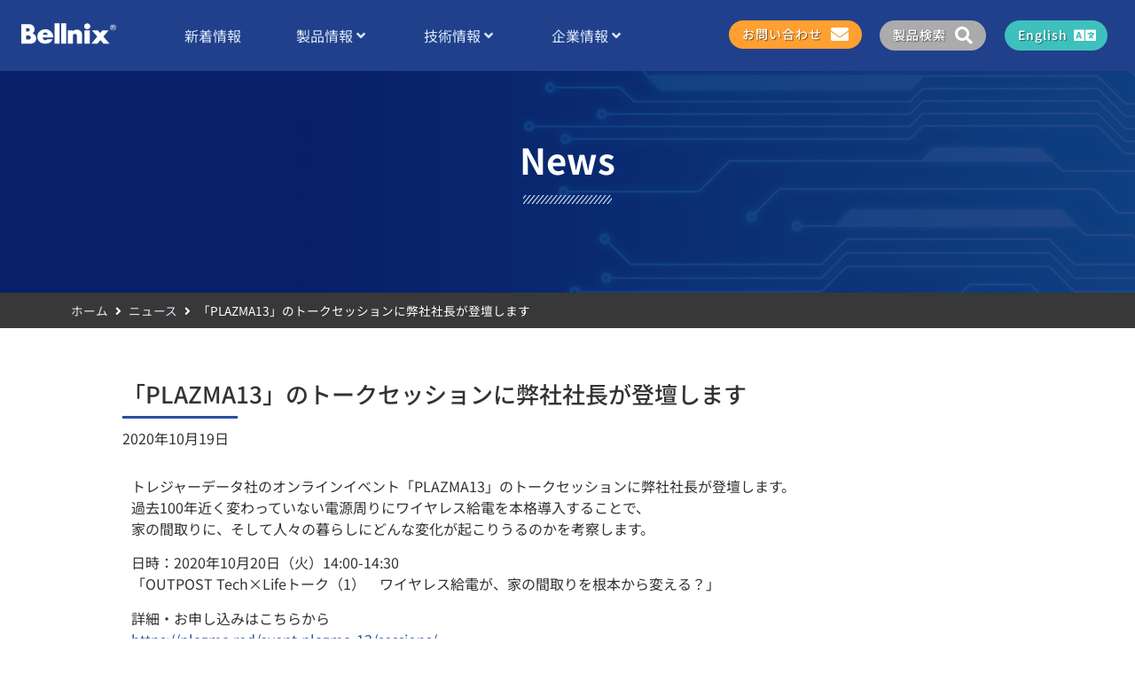

--- FILE ---
content_type: text/css
request_url: https://www.bellnix.co.jp/file/elementor/css/post-7.css?ver=1713343381
body_size: 1766
content:
.elementor-kit-7{--e-global-color-primary:#294DA5;--e-global-color-secondary:#222222;--e-global-color-text:#222222;--e-global-color-accent:#294DA5;--e-global-color-23e34c2:#DBE8F6;--e-global-color-472dfb0:#294DA5;--e-global-color-ebf9487:#222222;--e-global-color-b89f643:#FFC25C;--e-global-color-89d9efa:#FFEED3;--e-global-color-edef77b:#ABABAB;--e-global-color-823b6fc:#EEEEEE;--e-global-color-980f5ac:#3EC0BD;--e-global-color-c51f35f:#D0F2F1;--e-global-color-baed433:#CCCCCC;--e-global-color-c122df4:#DBE8F6B5;--e-global-color-9a5963b:#F3F7FC;--e-global-color-1f75c07:#FFFFFF;--e-global-color-db283e0:#F9F9F9;--e-global-color-d6ecfee:#FFFFFF00;--e-global-typography-primary-font-family:"Roboto";--e-global-typography-primary-font-weight:600;--e-global-typography-secondary-font-family:"Roboto Slab";--e-global-typography-secondary-font-weight:400;--e-global-typography-text-font-family:"Roboto";--e-global-typography-text-font-weight:400;--e-global-typography-accent-font-family:"Roboto";--e-global-typography-accent-font-weight:500;}.elementor-kit-7 a{color:var( --e-global-color-472dfb0 );}.elementor-section.elementor-section-boxed > .elementor-container{max-width:1140px;}.e-con{--container-max-width:1140px;}.elementor-widget:not(:last-child){margin-bottom:20px;}.elementor-element{--widgets-spacing:20px;}{}h1.entry-title{display:var(--page-title-display);}.elementor-kit-7 e-page-transition{background-color:#FFBC7D;}.site-header{padding-right:0px;padding-left:0px;}@media(max-width:1024px){.elementor-section.elementor-section-boxed > .elementor-container{max-width:1024px;}.e-con{--container-max-width:1024px;}}@media(max-width:767px){.elementor-section.elementor-section-boxed > .elementor-container{max-width:767px;}.e-con{--container-max-width:767px;}}

--- FILE ---
content_type: text/css
request_url: https://www.bellnix.co.jp/file/elementor/css/post-881.css?ver=1750835140
body_size: 16369
content:
.elementor-881 .elementor-element.elementor-element-345688c6 > .elementor-container{max-width:1600px;min-height:60px;}.elementor-881 .elementor-element.elementor-element-345688c6 > .elementor-container > .elementor-column > .elementor-widget-wrap{align-content:center;align-items:center;}.elementor-881 .elementor-element.elementor-element-345688c6 .elementor-repeater-item-b9c16e1.jet-parallax-section__layout .jet-parallax-section__image{background-size:auto;}.elementor-bc-flex-widget .elementor-881 .elementor-element.elementor-element-41e37da6.elementor-column .elementor-widget-wrap{align-items:center;}.elementor-881 .elementor-element.elementor-element-41e37da6.elementor-column.elementor-element[data-element_type="column"] > .elementor-widget-wrap.elementor-element-populated{align-content:center;align-items:center;}.elementor-881 .elementor-element.elementor-element-41e37da6.elementor-column > .elementor-widget-wrap{justify-content:flex-start;}.elementor-881 .elementor-element.elementor-element-41e37da6 > .elementor-element-populated{padding:0px 0px 0px 10px;}.elementor-881 .elementor-element.elementor-element-3dbdee95 .jet-inline-svg{max-width:150px;}.elementor-881 .elementor-element.elementor-element-3dbdee95 .jet-inline-svg__wrapper{text-align:left;}.elementor-bc-flex-widget .elementor-881 .elementor-element.elementor-element-237103ff.elementor-column .elementor-widget-wrap{align-items:center;}.elementor-881 .elementor-element.elementor-element-237103ff.elementor-column.elementor-element[data-element_type="column"] > .elementor-widget-wrap.elementor-element-populated{align-content:center;align-items:center;}.elementor-881 .elementor-element.elementor-element-237103ff.elementor-column > .elementor-widget-wrap{justify-content:flex-end;}.elementor-881 .elementor-element.elementor-element-237103ff > .elementor-element-populated{padding:0px 0px 0px 0px;}.elementor-881 .elementor-element.elementor-element-3fa24ff9{--jmm-top-items-hor-align:space-between;--jmm-sub-menu-bg-color:#294DA5;--jmm-top-item-icon-color:#DBE8F6;--jmm-top-item-title-color:#DBE8F6;--jmm-top-item-dropdown-icon-color:#DBE8F6;--jmm-top-hover-item-icon-color:var( --e-global-color-c122df4 );--jmm-top-hover-item-title-color:#DBE8F6B5;--jmm-top-hover-item-dropdown-color:#DBE8F6B5;--jmm-top-active-item-icon-color:var( --e-global-color-c122df4 );--jmm-top-active-item-title-color:var( --e-global-color-c122df4 );--jmm-top-active-item-dropdown-color:var( --e-global-color-c122df4 );}.elementor-881 .elementor-element.elementor-element-3fa24ff9 > .elementor-widget-container{margin:0px 0px 0px 0px;padding:0% 10% 0% 10%;}.elementor-881 .elementor-element.elementor-element-52254e54 .jet-hamburger-panel{justify-content:center;}.elementor-881 .elementor-element.elementor-element-52254e54 .jet-hamburger-panel__instance{width:100%;}.elementor-881 .elementor-element.elementor-element-52254e54 .jet-hamburger-panel__toggle{background-color:#FFFFFF00;box-shadow:0px 0px 0px 0px rgba(0,0,0,0.5);}.elementor-881 .elementor-element.elementor-element-52254e54 .jet-hamburger-panel__icon{color:#FFFFFF;}.elementor-881 .elementor-element.elementor-element-52254e54 .jet-hamburger-panel__toggle-label{color:#FFFFFF;}.elementor-bc-flex-widget .elementor-881 .elementor-element.elementor-element-3a36344d.elementor-column .elementor-widget-wrap{align-items:center;}.elementor-881 .elementor-element.elementor-element-3a36344d.elementor-column.elementor-element[data-element_type="column"] > .elementor-widget-wrap.elementor-element-populated{align-content:center;align-items:center;}.elementor-881 .elementor-element.elementor-element-3a36344d.elementor-column > .elementor-widget-wrap{justify-content:flex-end;}.elementor-881 .elementor-element.elementor-element-3a36344d > .elementor-element-populated{padding:0px 0px 0px 0px;}.elementor-881 .elementor-element.elementor-element-50c0ae29 .elementor-repeater-item-74e0606.jet-parallax-section__layout .jet-parallax-section__image{background-size:auto;}.elementor-881 .elementor-element.elementor-element-6f878e37.elementor-column > .elementor-widget-wrap{justify-content:flex-end;}.elementor-881 .elementor-element.elementor-element-b404c2d.elementor-view-stacked .elementor-icon{background-color:#FFFFFF;}.elementor-881 .elementor-element.elementor-element-b404c2d.elementor-view-framed .elementor-icon, .elementor-881 .elementor-element.elementor-element-b404c2d.elementor-view-default .elementor-icon{fill:#FFFFFF;color:#FFFFFF;border-color:#FFFFFF;}.elementor-881 .elementor-element.elementor-element-b404c2d{--icon-box-icon-margin:10px;width:auto;max-width:auto;}.elementor-881 .elementor-element.elementor-element-b404c2d .elementor-icon{font-size:20px;}.elementor-881 .elementor-element.elementor-element-b404c2d .elementor-icon-box-wrapper{text-align:center;}.elementor-881 .elementor-element.elementor-element-b404c2d .elementor-icon-box-title{color:#FFFFFF;-webkit-text-stroke-color:#000;stroke:#000;text-shadow:1px 1px 1px rgba(0, 0, 0, 0.5);}.elementor-881 .elementor-element.elementor-element-b404c2d .elementor-icon-box-title, .elementor-881 .elementor-element.elementor-element-b404c2d .elementor-icon-box-title a{font-size:14px;line-height:1em;letter-spacing:1px;}.elementor-881 .elementor-element.elementor-element-b404c2d .elementor-icon-box-description{text-shadow:1px 1px 0px rgba(0, 0, 0, 0.74);}.elementor-881 .elementor-element.elementor-element-b404c2d > .elementor-widget-container{padding:0px 15px 0px 15px;background-color:#FFA030;border-radius:30px 30px 30px 30px;}.elementor-881 .elementor-element.elementor-element-5f70d0f7.elementor-column > .elementor-widget-wrap{justify-content:center;}.elementor-881 .elementor-element.elementor-element-e2b3f27.elementor-view-stacked .elementor-icon{background-color:#FFFFFF;}.elementor-881 .elementor-element.elementor-element-e2b3f27.elementor-view-framed .elementor-icon, .elementor-881 .elementor-element.elementor-element-e2b3f27.elementor-view-default .elementor-icon{fill:#FFFFFF;color:#FFFFFF;border-color:#FFFFFF;}.elementor-881 .elementor-element.elementor-element-e2b3f27{--icon-box-icon-margin:10px;width:auto;max-width:auto;}.elementor-881 .elementor-element.elementor-element-e2b3f27 .elementor-icon{font-size:20px;}.elementor-881 .elementor-element.elementor-element-e2b3f27 .elementor-icon-box-title{color:#FFFFFF;text-shadow:1px 1px 1px rgba(0, 0, 0, 0.5);}.elementor-881 .elementor-element.elementor-element-e2b3f27 .elementor-icon-box-title, .elementor-881 .elementor-element.elementor-element-e2b3f27 .elementor-icon-box-title a{font-size:14px;letter-spacing:1px;}.elementor-881 .elementor-element.elementor-element-e2b3f27 .elementor-icon-box-description{text-shadow:1px 1px 0px rgba(0, 0, 0, 0.74);}.elementor-881 .elementor-element.elementor-element-e2b3f27 > .elementor-widget-container{padding:0px 15px 0px 15px;background-color:#ABABAB;border-radius:30px 30px 30px 30px;}.elementor-881 .elementor-element.elementor-element-54842dc8.elementor-column > .elementor-widget-wrap{justify-content:flex-start;}.elementor-881 .elementor-element.elementor-element-732e8d8.elementor-view-stacked .elementor-icon{background-color:#FFFFFF;}.elementor-881 .elementor-element.elementor-element-732e8d8.elementor-view-framed .elementor-icon, .elementor-881 .elementor-element.elementor-element-732e8d8.elementor-view-default .elementor-icon{fill:#FFFFFF;color:#FFFFFF;border-color:#FFFFFF;}.elementor-881 .elementor-element.elementor-element-732e8d8{--icon-box-icon-margin:10px;width:auto;max-width:auto;}.elementor-881 .elementor-element.elementor-element-732e8d8 .elementor-icon{font-size:20px;}.elementor-881 .elementor-element.elementor-element-732e8d8 .elementor-icon-box-title{color:#FFFFFF;text-shadow:1px 1px 1px rgba(0, 0, 0, 0.5);}.elementor-881 .elementor-element.elementor-element-732e8d8 .elementor-icon-box-title, .elementor-881 .elementor-element.elementor-element-732e8d8 .elementor-icon-box-title a{font-size:14px;letter-spacing:1px;}.elementor-881 .elementor-element.elementor-element-732e8d8 .elementor-icon-box-description{text-shadow:1px 1px 0px rgba(0, 0, 0, 0.74);}.elementor-881 .elementor-element.elementor-element-732e8d8 > .elementor-widget-container{padding:0px 15px 0px 15px;background-color:#3EC0BD;border-radius:30px 30px 30px 30px;}.elementor-881 .elementor-element.elementor-element-345688c6:not(.elementor-motion-effects-element-type-background), .elementor-881 .elementor-element.elementor-element-345688c6 > .elementor-motion-effects-container > .elementor-motion-effects-layer{background-color:#0F3083EB;}.elementor-881 .elementor-element.elementor-element-345688c6 > .elementor-background-overlay{opacity:0.5;transition:background 0.3s, border-radius 0.3s, opacity 0.3s;}.elementor-881 .elementor-element.elementor-element-345688c6, .elementor-881 .elementor-element.elementor-element-345688c6 > .elementor-background-overlay{border-radius:0px 0px 0px 0px;}.elementor-881 .elementor-element.elementor-element-345688c6{transition:background 0.3s, border 0.3s, border-radius 0.3s, box-shadow 0.3s;margin-top:0px;margin-bottom:0px;padding:10px 10px 10px 10px;}@media(max-width:1024px){.elementor-881 .elementor-element.elementor-element-41e37da6.elementor-column > .elementor-widget-wrap{justify-content:space-between;}.elementor-881 .elementor-element.elementor-element-41e37da6 > .elementor-element-populated{padding:0px 2px 0px 0px;}.elementor-881 .elementor-element.elementor-element-237103ff.elementor-column > .elementor-widget-wrap{justify-content:flex-end;}.elementor-881 .elementor-element.elementor-element-237103ff > .elementor-element-populated{padding:0px 2px 0px 0px;}.elementor-881 .elementor-element.elementor-element-52254e54 .jet-hamburger-panel{justify-content:center;}.elementor-881 .elementor-element.elementor-element-52254e54 > .elementor-widget-container{padding:0px 10px 0px 0px;}.elementor-881 .elementor-element.elementor-element-52254e54{width:auto;max-width:auto;}.elementor-881 .elementor-element.elementor-element-345688c6{margin-top:0px;margin-bottom:0px;padding:0% 4% 0% 4%;}}@media(min-width:768px){.elementor-881 .elementor-element.elementor-element-41e37da6{width:10%;}.elementor-881 .elementor-element.elementor-element-237103ff{width:51.965%;}.elementor-881 .elementor-element.elementor-element-3a36344d{width:38%;}.elementor-881 .elementor-element.elementor-element-6f878e37{width:40%;}.elementor-881 .elementor-element.elementor-element-5f70d0f7{width:29.33%;}.elementor-881 .elementor-element.elementor-element-54842dc8{width:30%;}}@media(max-width:1024px) and (min-width:768px){.elementor-881 .elementor-element.elementor-element-41e37da6{width:53%;}.elementor-881 .elementor-element.elementor-element-237103ff{width:20%;}.elementor-881 .elementor-element.elementor-element-3a36344d{width:27%;}}@media(max-width:767px){.elementor-881 .elementor-element.elementor-element-345688c6 > .elementor-container{min-height:8vh;}.elementor-881 .elementor-element.elementor-element-41e37da6{width:80%;}.elementor-881 .elementor-element.elementor-element-41e37da6 > .elementor-element-populated{padding:0% 0% 0% 2%;}.elementor-881 .elementor-element.elementor-element-237103ff{width:20%;}.elementor-881 .elementor-element.elementor-element-237103ff > .elementor-element-populated{padding:0% 0% 0% 2%;}.elementor-881 .elementor-element.elementor-element-345688c6{margin-top:0px;margin-bottom:0px;}}/* Start custom CSS for jet-mega-menu, class: .elementor-element-3fa24ff9 */.jet-mobile-menu__container .jet-mobile-menu__container-inner {
    margin: 10px;
}
.elementor-widget:not(:last-child) {
    margin-bottom: 0px;
}
.header_gnavi_news a .jet-mega-menu-item__label {
    color: #dbe8f6;
}
.header_gnavi_news a .jet-mega-menu-item__label:hover {
    color: #DBE8F6B5
}/* End custom CSS */
/* Start custom CSS for icon-box, class: .elementor-element-b404c2d */.header_iconbox_custom h3{
    margin-bottom: 10px;
}/* End custom CSS */
/* Start custom CSS for icon-box, class: .elementor-element-732e8d8 */.header_iconbox_custom h3{
    margin-bottom: 10px;
}/* End custom CSS */
/* Start custom CSS for icon-box, class: .elementor-element-b404c2d */.header_iconbox_custom h3{
    margin-bottom: 10px;
}/* End custom CSS */
/* Start custom CSS for icon-box, class: .elementor-element-732e8d8 */.header_iconbox_custom h3{
    margin-bottom: 10px;
}/* End custom CSS */
/* Start custom CSS for section, class: .elementor-element-50c0ae29 */.elementor-881 .elementor-element.elementor-element-50c0ae29 {
    width: 480px !important;
}/* End custom CSS */
/* Start custom CSS for column, class: .elementor-element-3a36344d */.header_inner3{
    width: 500px !important;
}/* End custom CSS */
/* Start custom CSS for jet-mega-menu, class: .elementor-element-3fa24ff9 */.jet-mobile-menu__container .jet-mobile-menu__container-inner {
    margin: 10px;
}
.elementor-widget:not(:last-child) {
    margin-bottom: 0px;
}
.header_gnavi_news a .jet-mega-menu-item__label {
    color: #dbe8f6;
}
.header_gnavi_news a .jet-mega-menu-item__label:hover {
    color: #DBE8F6B5
}/* End custom CSS */
/* Start custom CSS for icon-box, class: .elementor-element-b404c2d */.header_iconbox_custom h3{
    margin-bottom: 10px;
}/* End custom CSS */
/* Start custom CSS for icon-box, class: .elementor-element-732e8d8 */.header_iconbox_custom h3{
    margin-bottom: 10px;
}/* End custom CSS */
/* Start custom CSS for icon-box, class: .elementor-element-b404c2d */.header_iconbox_custom h3{
    margin-bottom: 10px;
}/* End custom CSS */
/* Start custom CSS for icon-box, class: .elementor-element-732e8d8 */.header_iconbox_custom h3{
    margin-bottom: 10px;
}/* End custom CSS */
/* Start custom CSS for section, class: .elementor-element-50c0ae29 */.elementor-881 .elementor-element.elementor-element-50c0ae29 {
    width: 480px !important;
}/* End custom CSS */
/* Start custom CSS for column, class: .elementor-element-3a36344d */.header_inner3{
    width: 500px !important;
}/* End custom CSS */
/* Start custom CSS for jet-mega-menu, class: .elementor-element-3fa24ff9 */.jet-mobile-menu__container .jet-mobile-menu__container-inner {
    margin: 10px;
}
.elementor-widget:not(:last-child) {
    margin-bottom: 0px;
}
.header_gnavi_news a .jet-mega-menu-item__label {
    color: #dbe8f6;
}
.header_gnavi_news a .jet-mega-menu-item__label:hover {
    color: #DBE8F6B5
}/* End custom CSS */
/* Start custom CSS for icon-box, class: .elementor-element-b404c2d */.header_iconbox_custom h3{
    margin-bottom: 10px;
}/* End custom CSS */
/* Start custom CSS for icon-box, class: .elementor-element-732e8d8 */.header_iconbox_custom h3{
    margin-bottom: 10px;
}/* End custom CSS */
/* Start custom CSS for icon-box, class: .elementor-element-b404c2d */.header_iconbox_custom h3{
    margin-bottom: 10px;
}/* End custom CSS */
/* Start custom CSS for icon-box, class: .elementor-element-732e8d8 */.header_iconbox_custom h3{
    margin-bottom: 10px;
}/* End custom CSS */
/* Start custom CSS for section, class: .elementor-element-50c0ae29 */.elementor-881 .elementor-element.elementor-element-50c0ae29 {
    width: 480px !important;
}/* End custom CSS */
/* Start custom CSS for column, class: .elementor-element-3a36344d */.header_inner3{
    width: 500px !important;
}/* End custom CSS */
/* Start custom CSS for section, class: .elementor-element-345688c6 */@media screen and (min-width: 768px){
    .header_box {
    /* margin-right: 15px; */
    /* margin-left:  15px; */
    /* width: calc(100% - 30px) !important; */
}}
@media screen and (max-width: 768px){
    .header_box {
   /* border-radius: 0px 0px 0px 0px !important; */
}}

@media (max-width: 1025px) {
    
    .header_inner3{
        display:none;
    }
    .header_box{
        /* width: 110%;*/
    }
}

@media (max-width: 1300px) {
    
    .header_box .elementor-container {
    display: flex;
        flex-wrap: nowrap; /* 折り返し禁止 */
        align-items: stretch;
}

.elementor-top-column  {
         /* width: 100% !important;*/
    }
    .head_item-_custom_1 {
         /* width: 40% !important;*/
    }

    .head_item-_custom_2 {
       /* width: 50% !important;*/
        /*align-self: flex-start; /* 上側に配置 */
    }

    .head_item-_custom_3 {
        width: 50% !important;
       /* align-self: flex-end; /* 下側に配置 */
    }
}/* End custom CSS */

--- FILE ---
content_type: text/css
request_url: https://www.bellnix.co.jp/file/elementor/css/post-75.css?ver=1750835225
body_size: 17161
content:
.elementor-75 .elementor-element.elementor-element-4a92e0ff .elementor-repeater-item-685f50c.jet-parallax-section__layout .jet-parallax-section__image{background-size:auto;}.elementor-75 .elementor-element.elementor-element-1da0da85 > .elementor-element-populated{margin:0% 10% 0% 0%;--e-column-margin-right:10%;--e-column-margin-left:0%;}.elementor-75 .elementor-element.elementor-element-2241efcf{text-align:left;}.elementor-75 .elementor-element.elementor-element-2241efcf img{width:70%;}.elementor-75 .elementor-element.elementor-element-2241efcf > .elementor-widget-container{margin:0px 0px 20px 0px;}.elementor-75 .elementor-element.elementor-element-483c9bf .elementor-heading-title{color:#FFFFFF;font-size:14px;}.elementor-75 .elementor-element.elementor-element-483c9bf > .elementor-widget-container{padding:10px 10px 10px 10px;border-style:none;}.elementor-75 .elementor-element.elementor-element-4c8b1726{color:#FFFFFF;font-size:14px;font-weight:normal;line-height:1.8em;}.elementor-75 .elementor-element.elementor-element-4c8b1726 > .elementor-widget-container{margin:0px 0px 17px 0px;padding:0px 0px 0px 10px;border-style:solid;border-width:0px 0px 1px 0px;border-color:#FFFFFF36;}.elementor-75 .elementor-element.elementor-element-9f0c944 .elementor-heading-title{color:#FFFFFF;font-size:14px;}.elementor-75 .elementor-element.elementor-element-9f0c944 > .elementor-widget-container{padding:10px 10px 10px 10px;border-style:none;}.elementor-75 .elementor-element.elementor-element-65130c6{color:#FFFFFF;font-size:14px;font-weight:normal;line-height:1.8em;}.elementor-75 .elementor-element.elementor-element-65130c6 > .elementor-widget-container{margin:0px 0px 17px 0px;padding:0px 0px 0px 10px;border-style:solid;border-width:0px 0px 1px 0px;border-color:#FFFFFF36;}.elementor-75 .elementor-element.elementor-element-7eb718a .elementor-heading-title{color:#FFFFFF;font-size:14px;}.elementor-75 .elementor-element.elementor-element-7eb718a > .elementor-widget-container{padding:10px 10px 10px 10px;border-style:none;}.elementor-75 .elementor-element.elementor-element-6822d02{color:#FFFFFF;font-size:14px;font-weight:normal;line-height:1.8em;}.elementor-75 .elementor-element.elementor-element-6822d02 > .elementor-widget-container{margin:0px 0px 17px 0px;padding:0px 0px 0px 10px;border-style:solid;border-width:0px 0px 1px 0px;border-color:#FFFFFF36;}.elementor-75 .elementor-element.elementor-element-106bdf31{--grid-template-columns:repeat(0, auto);--icon-size:15px;--grid-column-gap:5px;--grid-row-gap:0px;}.elementor-75 .elementor-element.elementor-element-106bdf31 .elementor-widget-container{text-align:left;}.elementor-75 .elementor-element.elementor-element-106bdf31 .elementor-social-icon{background-color:#FFFFFF;}.elementor-75 .elementor-element.elementor-element-106bdf31 .elementor-social-icon i{color:var( --e-global-color-472dfb0 );}.elementor-75 .elementor-element.elementor-element-106bdf31 .elementor-social-icon svg{fill:var( --e-global-color-472dfb0 );}.elementor-75 .elementor-element.elementor-element-106bdf31 .elementor-social-icon:hover{background-color:var( --e-global-color-472dfb0 );}.elementor-75 .elementor-element.elementor-element-106bdf31 .elementor-social-icon:hover i{color:#FFFFFF;}.elementor-75 .elementor-element.elementor-element-106bdf31 .elementor-social-icon:hover svg{fill:#FFFFFF;}.elementor-75 .elementor-element.elementor-element-106bdf31 > .elementor-widget-container{margin:20px 0px 0px 0px;}.elementor-75 .elementor-element.elementor-element-20da869 .elementor-repeater-item-19be75e.jet-parallax-section__layout .jet-parallax-section__image{background-size:auto;}.elementor-75 .elementor-element.elementor-element-4e53caec .elementor-heading-title{color:var( --e-global-color-23e34c2 );font-size:20px;font-weight:500;}.elementor-75 .elementor-element.elementor-element-4e53caec > .elementor-widget-container{margin:0px 0px 20px 0px;}.elementor-75 .elementor-element.elementor-element-ab12670 .jet-nav--horizontal{justify-content:flex-start;text-align:left;}.elementor-75 .elementor-element.elementor-element-ab12670 .jet-nav--vertical .menu-item-link-top{justify-content:flex-start;text-align:left;}.elementor-75 .elementor-element.elementor-element-ab12670 .jet-nav--vertical-sub-bottom .menu-item-link-sub{justify-content:flex-start;text-align:left;}.elementor-75 .elementor-element.elementor-element-ab12670 .jet-mobile-menu.jet-mobile-menu-trigger-active .menu-item-link{justify-content:flex-start;text-align:left;}.elementor-75 .elementor-element.elementor-element-ab12670 .menu-item-link-top{color:#FFFFFF;border-style:none;}.elementor-75 .elementor-element.elementor-element-ab12670 .menu-item:hover > .menu-item-link-top{color:var( --e-global-color-23e34c2 );}.elementor-75 .elementor-element.elementor-element-ab12670 .menu-item.current-menu-item .menu-item-link-top{color:var( --e-global-color-23e34c2 );}.elementor-75 .elementor-element.elementor-element-c6d573f .elementor-heading-title{color:var( --e-global-color-23e34c2 );font-size:20px;font-weight:500;}.elementor-75 .elementor-element.elementor-element-c6d573f > .elementor-widget-container{margin:0px 0px 20px 0px;}.elementor-75 .elementor-element.elementor-element-1336ba1 .elementor-icon-list-items:not(.elementor-inline-items) .elementor-icon-list-item:not(:last-child){padding-bottom:calc(15px/2);}.elementor-75 .elementor-element.elementor-element-1336ba1 .elementor-icon-list-items:not(.elementor-inline-items) .elementor-icon-list-item:not(:first-child){margin-top:calc(15px/2);}.elementor-75 .elementor-element.elementor-element-1336ba1 .elementor-icon-list-items.elementor-inline-items .elementor-icon-list-item{margin-right:calc(15px/2);margin-left:calc(15px/2);}.elementor-75 .elementor-element.elementor-element-1336ba1 .elementor-icon-list-items.elementor-inline-items{margin-right:calc(-15px/2);margin-left:calc(-15px/2);}body.rtl .elementor-75 .elementor-element.elementor-element-1336ba1 .elementor-icon-list-items.elementor-inline-items .elementor-icon-list-item:after{left:calc(-15px/2);}body:not(.rtl) .elementor-75 .elementor-element.elementor-element-1336ba1 .elementor-icon-list-items.elementor-inline-items .elementor-icon-list-item:after{right:calc(-15px/2);}.elementor-75 .elementor-element.elementor-element-1336ba1 .elementor-icon-list-icon i{color:#FFFFFF;transition:color 0.3s;}.elementor-75 .elementor-element.elementor-element-1336ba1 .elementor-icon-list-icon svg{fill:#FFFFFF;transition:fill 0.3s;}.elementor-75 .elementor-element.elementor-element-1336ba1{--e-icon-list-icon-size:16px;--icon-vertical-offset:0px;}.elementor-75 .elementor-element.elementor-element-1336ba1 .elementor-icon-list-text{color:#FFFFFF;transition:color 0.3s;}.elementor-75 .elementor-element.elementor-element-1336ba1 .elementor-icon-list-item:hover .elementor-icon-list-text{color:var( --e-global-color-23e34c2 );}.elementor-75 .elementor-element.elementor-element-1336ba1 > .elementor-widget-container{padding:5px 17px 10px 17px;}.elementor-75 .elementor-element.elementor-element-440d465 .elementor-icon-list-items:not(.elementor-inline-items) .elementor-icon-list-item:not(:last-child){padding-bottom:calc(15px/2);}.elementor-75 .elementor-element.elementor-element-440d465 .elementor-icon-list-items:not(.elementor-inline-items) .elementor-icon-list-item:not(:first-child){margin-top:calc(15px/2);}.elementor-75 .elementor-element.elementor-element-440d465 .elementor-icon-list-items.elementor-inline-items .elementor-icon-list-item{margin-right:calc(15px/2);margin-left:calc(15px/2);}.elementor-75 .elementor-element.elementor-element-440d465 .elementor-icon-list-items.elementor-inline-items{margin-right:calc(-15px/2);margin-left:calc(-15px/2);}body.rtl .elementor-75 .elementor-element.elementor-element-440d465 .elementor-icon-list-items.elementor-inline-items .elementor-icon-list-item:after{left:calc(-15px/2);}body:not(.rtl) .elementor-75 .elementor-element.elementor-element-440d465 .elementor-icon-list-items.elementor-inline-items .elementor-icon-list-item:after{right:calc(-15px/2);}.elementor-75 .elementor-element.elementor-element-440d465 .elementor-icon-list-icon i{color:#FFFFFF;transition:color 0.3s;}.elementor-75 .elementor-element.elementor-element-440d465 .elementor-icon-list-icon svg{fill:#FFFFFF;transition:fill 0.3s;}.elementor-75 .elementor-element.elementor-element-440d465{--e-icon-list-icon-size:16px;--icon-vertical-offset:0px;}.elementor-75 .elementor-element.elementor-element-440d465 .elementor-icon-list-text{color:#FFFFFF;transition:color 0.3s;}.elementor-75 .elementor-element.elementor-element-440d465 .elementor-icon-list-item:hover .elementor-icon-list-text{color:var( --e-global-color-23e34c2 );}.elementor-75 .elementor-element.elementor-element-440d465 > .elementor-widget-container{padding:5px 17px 10px 24px;}.elementor-75 .elementor-element.elementor-element-638c3c6 .elementor-heading-title{color:var( --e-global-color-23e34c2 );font-size:20px;font-weight:500;}.elementor-75 .elementor-element.elementor-element-638c3c6 > .elementor-widget-container{margin:0px 0px 20px 0px;}.elementor-75 .elementor-element.elementor-element-acc618d .jet-nav--horizontal{justify-content:flex-start;text-align:left;}.elementor-75 .elementor-element.elementor-element-acc618d .jet-nav--vertical .menu-item-link-top{justify-content:flex-start;text-align:left;}.elementor-75 .elementor-element.elementor-element-acc618d .jet-nav--vertical-sub-bottom .menu-item-link-sub{justify-content:flex-start;text-align:left;}.elementor-75 .elementor-element.elementor-element-acc618d .jet-mobile-menu.jet-mobile-menu-trigger-active .menu-item-link{justify-content:flex-start;text-align:left;}.elementor-75 .elementor-element.elementor-element-acc618d .menu-item-link-top{color:#FFFFFF;border-style:none;}.elementor-75 .elementor-element.elementor-element-acc618d .menu-item:hover > .menu-item-link-top{color:var( --e-global-color-23e34c2 );}.elementor-75 .elementor-element.elementor-element-acc618d .menu-item.current-menu-item .menu-item-link-top{color:var( --e-global-color-23e34c2 );}.elementor-75 .elementor-element.elementor-element-4a92e0ff:not(.elementor-motion-effects-element-type-background), .elementor-75 .elementor-element.elementor-element-4a92e0ff > .elementor-motion-effects-container > .elementor-motion-effects-layer{background-color:var( --e-global-color-472dfb0 );}.elementor-75 .elementor-element.elementor-element-4a92e0ff{transition:background 0.3s, border 0.3s, border-radius 0.3s, box-shadow 0.3s;margin-top:0px;margin-bottom:0px;padding:100px 0px 100px 0px;}.elementor-75 .elementor-element.elementor-element-4a92e0ff > .elementor-background-overlay{transition:background 0.3s, border-radius 0.3s, opacity 0.3s;}.elementor-75 .elementor-element.elementor-element-67895323 > .elementor-container{min-height:50px;}.elementor-75 .elementor-element.elementor-element-67895323 > .elementor-container > .elementor-column > .elementor-widget-wrap{align-content:center;align-items:center;}.elementor-75 .elementor-element.elementor-element-67895323 .elementor-repeater-item-8c4af76.jet-parallax-section__layout .jet-parallax-section__image{background-size:auto;}.elementor-75 .elementor-element.elementor-element-2211ea3c{text-align:center;}.elementor-75 .elementor-element.elementor-element-2211ea3c .elementor-heading-title{color:#FFFFFF;font-size:12px;font-weight:300;}.elementor-75 .elementor-element.elementor-element-1612473 .elementor-button{fill:#FFFFFF;color:#FFFFFF;background-color:var( --e-global-color-primary );border-radius:50px 50px 50px 50px;padding:10px 9px 10px 14px;}body:not(.rtl) .elementor-75 .elementor-element.elementor-element-1612473{left:95%;}body.rtl .elementor-75 .elementor-element.elementor-element-1612473{right:95%;}.elementor-75 .elementor-element.elementor-element-1612473{top:90%;z-index:1;}.elementor-75 .elementor-element.elementor-element-67895323:not(.elementor-motion-effects-element-type-background), .elementor-75 .elementor-element.elementor-element-67895323 > .elementor-motion-effects-container > .elementor-motion-effects-layer{background-color:var( --e-global-color-472dfb0 );}.elementor-75 .elementor-element.elementor-element-67895323{transition:background 0.3s, border 0.3s, border-radius 0.3s, box-shadow 0.3s;}.elementor-75 .elementor-element.elementor-element-67895323 > .elementor-background-overlay{transition:background 0.3s, border-radius 0.3s, opacity 0.3s;}@media(max-width:1024px){.elementor-75 .elementor-element.elementor-element-1da0da85 > .elementor-element-populated{margin:0% 0% 0% 0%;--e-column-margin-right:0%;--e-column-margin-left:0%;padding:20px 0px 0px 0px;}.elementor-75 .elementor-element.elementor-element-2241efcf{text-align:center;}.elementor-75 .elementor-element.elementor-element-2241efcf img{width:225px;}.elementor-75 .elementor-element.elementor-element-2f131e08 > .elementor-element-populated{margin:0px 0px 0px 0px;--e-column-margin-right:0px;--e-column-margin-left:0px;padding:0px 0px 0px 0px;}body:not(.rtl) .elementor-75 .elementor-element.elementor-element-1612473{left:92%;}body.rtl .elementor-75 .elementor-element.elementor-element-1612473{right:92%;}.elementor-75 .elementor-element.elementor-element-1612473{top:94%;}}@media(min-width:768px){.elementor-75 .elementor-element.elementor-element-1da0da85{width:28.509%;}.elementor-75 .elementor-element.elementor-element-2f131e08{width:71.491%;}}@media(max-width:1024px) and (min-width:768px){.elementor-75 .elementor-element.elementor-element-1da0da85{width:100%;}.elementor-75 .elementor-element.elementor-element-2f131e08{width:100%;}.elementor-75 .elementor-element.elementor-element-75db36d2{width:100%;}}@media(max-width:767px){.elementor-75 .elementor-element.elementor-element-1da0da85{width:100%;}.elementor-75 .elementor-element.elementor-element-106bdf31 .elementor-widget-container{text-align:center;}.elementor-75 .elementor-element.elementor-element-2f131e08{width:100%;}.elementor-75 .elementor-element.elementor-element-2f131e08 > .elementor-element-populated{margin:30px 0px 0px 0px;--e-column-margin-right:0px;--e-column-margin-left:0px;}.elementor-75 .elementor-element.elementor-element-4e53caec{text-align:center;}.elementor-75 .elementor-element.elementor-element-c6d573f{text-align:center;}.elementor-75 .elementor-element.elementor-element-638c3c6{text-align:center;}.elementor-75 .elementor-element.elementor-element-2211ea3c{text-align:center;}body:not(.rtl) .elementor-75 .elementor-element.elementor-element-1612473{left:86%;}body.rtl .elementor-75 .elementor-element.elementor-element-1612473{right:86%;}.elementor-75 .elementor-element.elementor-element-1612473{top:92%;}}/* Start custom CSS for jet-nav-menu, class: .elementor-element-ab12670 */.footer_link a:before {
    content: "\f054";
    display: inline-block;
    font-style: normal;
    font-variant: normal;
    text-rendering: auto;
    line-height: 1;
    font-family: "Font Awesome 5 Free";
    font-weight: 900;
    padding-right: 10px;
}/* End custom CSS */
/* Start custom CSS for jet-nav-menu, class: .elementor-element-ab12670 */.footer_link a:before {
    content: "\f054";
    display: inline-block;
    font-style: normal;
    font-variant: normal;
    text-rendering: auto;
    line-height: 1;
    font-family: "Font Awesome 5 Free";
    font-weight: 900;
    padding-right: 10px;
}/* End custom CSS */
/* Start custom CSS for jet-nav-menu, class: .elementor-element-ab12670 */.footer_link a:before {
    content: "\f054";
    display: inline-block;
    font-style: normal;
    font-variant: normal;
    text-rendering: auto;
    line-height: 1;
    font-family: "Font Awesome 5 Free";
    font-weight: 900;
    padding-right: 10px;
}/* End custom CSS */
/* Start custom CSS for jet-nav-menu, class: .elementor-element-ab12670 */.footer_link a:before {
    content: "\f054";
    display: inline-block;
    font-style: normal;
    font-variant: normal;
    text-rendering: auto;
    line-height: 1;
    font-family: "Font Awesome 5 Free";
    font-weight: 900;
    padding-right: 10px;
}/* End custom CSS */
/* Start custom CSS for jet-nav-menu, class: .elementor-element-ab12670 */.footer_link a:before {
    content: "\f054";
    display: inline-block;
    font-style: normal;
    font-variant: normal;
    text-rendering: auto;
    line-height: 1;
    font-family: "Font Awesome 5 Free";
    font-weight: 900;
    padding-right: 10px;
}/* End custom CSS */
/* Start custom CSS for jet-nav-menu, class: .elementor-element-ab12670 */.footer_link a:before {
    content: "\f054";
    display: inline-block;
    font-style: normal;
    font-variant: normal;
    text-rendering: auto;
    line-height: 1;
    font-family: "Font Awesome 5 Free";
    font-weight: 900;
    padding-right: 10px;
}/* End custom CSS */
/* Start custom CSS for button, class: .elementor-element-1612473 */.page-top {
  display: none;
}/* End custom CSS */
/* Start custom CSS for button, class: .elementor-element-1612473 */.page-top {
  display: none;
}/* End custom CSS */
/* Start custom CSS for button, class: .elementor-element-1612473 */.page-top {
  display: none;
}/* End custom CSS */

--- FILE ---
content_type: text/css
request_url: https://www.bellnix.co.jp/file/elementor/css/post-2114.css?ver=1713344345
body_size: 7282
content:
.elementor-2114 .elementor-element.elementor-element-7088f5ac .elementor-repeater-item-4cb2a0c.jet-parallax-section__layout .jet-parallax-section__image{background-size:auto;}.elementor-2114 .elementor-element.elementor-element-50729da9{text-align:center;}.elementor-2114 .elementor-element.elementor-element-50729da9 .elementor-heading-title{color:#FFFFFF;font-size:40px;font-weight:600;}.elementor-2114 .elementor-element.elementor-element-3bce9a09{--divider-border-style:slashes;--divider-color:var( --e-global-color-23e34c2 );--divider-border-width:2px;--divider-pattern-height:10px;--divider-pattern-size:10px;}.elementor-2114 .elementor-element.elementor-element-3bce9a09 .elementor-divider-separator{width:100px;margin:0 auto;margin-center:0;}.elementor-2114 .elementor-element.elementor-element-3bce9a09 .elementor-divider{text-align:center;padding-top:10px;padding-bottom:10px;}.elementor-2114 .elementor-element.elementor-element-3bce9a09 > .elementor-widget-container{padding:10px 0px 10px 0px;}.elementor-2114 .elementor-element.elementor-element-3d4d153a{text-align:center;color:#187FC3;}.elementor-2114 .elementor-element.elementor-element-3d4d153a > .elementor-widget-container{margin:-10px 0px 0px 0px;}.elementor-2114 .elementor-element.elementor-element-7088f5ac:not(.elementor-motion-effects-element-type-background), .elementor-2114 .elementor-element.elementor-element-7088f5ac > .elementor-motion-effects-container > .elementor-motion-effects-layer{background-color:#082772;}.elementor-2114 .elementor-element.elementor-element-7088f5ac > .elementor-background-overlay{background-image:url("https://www.bellnix.co.jp/websystem/wp-content/uploads/2022/01/top_slide_1-1.jpg");background-position:center center;background-size:cover;opacity:0.18;transition:background 0.3s, border-radius 0.3s, opacity 0.3s;}.elementor-2114 .elementor-element.elementor-element-7088f5ac{transition:background 0.3s, border 0.3s, border-radius 0.3s, box-shadow 0.3s;margin-top:0px;margin-bottom:0px;padding:80px 0px 80px 0px;}.elementor-2114 .elementor-element.elementor-element-16595f0a:not(.elementor-motion-effects-element-type-background), .elementor-2114 .elementor-element.elementor-element-16595f0a > .elementor-motion-effects-container > .elementor-motion-effects-layer{background-color:#000000C7;}.elementor-2114 .elementor-element.elementor-element-16595f0a{transition:background 0.3s, border 0.3s, border-radius 0.3s, box-shadow 0.3s;}.elementor-2114 .elementor-element.elementor-element-16595f0a > .elementor-background-overlay{transition:background 0.3s, border-radius 0.3s, opacity 0.3s;}.elementor-2114 .elementor-element.elementor-element-998fd16{color:#FFFFFF;}.elementor-2114 .elementor-element.elementor-element-998fd16 a{color:#DBE8F6;}.elementor-2114 .elementor-element.elementor-element-10c6f061 > .elementor-container{max-width:1025px;}.elementor-2114 .elementor-element.elementor-element-10c6f061{margin-top:20px;margin-bottom:20px;padding:20px 20px 0px 20px;}.elementor-2114 .elementor-element.elementor-element-951433e .jet-listing-dynamic-field__content{font-size:26px;text-align:left;}.elementor-2114 .elementor-element.elementor-element-951433e .jet-listing-dynamic-field .jet-listing-dynamic-field__inline-wrap{width:auto;}.elementor-2114 .elementor-element.elementor-element-951433e .jet-listing-dynamic-field .jet-listing-dynamic-field__content{width:auto;}.elementor-2114 .elementor-element.elementor-element-951433e .jet-listing-dynamic-field{justify-content:flex-start;}.elementor-2114 .elementor-element.elementor-element-c673fcf{--divider-border-style:solid;--divider-color:#294DA5;--divider-border-width:3px;}.elementor-2114 .elementor-element.elementor-element-c673fcf .elementor-divider-separator{width:130px;margin:0 auto;margin-left:0;}.elementor-2114 .elementor-element.elementor-element-c673fcf .elementor-divider{text-align:left;padding-top:2px;padding-bottom:2px;}.elementor-2114 .elementor-element.elementor-element-c673fcf > .elementor-widget-container{margin:-8px 0px 8px 0px;}.elementor-2114 .elementor-element.elementor-element-5ac4cf4 .jet-listing-dynamic-field .jet-listing-dynamic-field__inline-wrap{width:auto;}.elementor-2114 .elementor-element.elementor-element-5ac4cf4 .jet-listing-dynamic-field .jet-listing-dynamic-field__content{width:auto;}.elementor-2114 .elementor-element.elementor-element-5ac4cf4 .jet-listing-dynamic-field{justify-content:flex-start;}.elementor-2114 .elementor-element.elementor-element-5ac4cf4 .jet-listing-dynamic-field__content{text-align:left;}.elementor-2114 .elementor-element.elementor-element-e76bbd9 > .elementor-container{max-width:1025px;}.elementor-2114 .elementor-element.elementor-element-e76bbd9{margin-top:0px;margin-bottom:30px;}.elementor-2114 .elementor-element.elementor-element-4ef5e34 .jet-listing-dynamic-image{justify-content:flex-start;}.elementor-2114 .elementor-element.elementor-element-276857b > .elementor-element-populated{padding:0px 20px 20px 20px;}.elementor-2114 .elementor-element.elementor-element-daa9e2a > .elementor-container{max-width:1025px;}.elementor-2114 .elementor-element.elementor-element-daa9e2a{margin-top:0px;margin-bottom:30px;}.elementor-2114 .elementor-element.elementor-element-1797f0c > .elementor-element-populated{padding:0px 20px 20px 20px;}.elementor-2114 .elementor-element.elementor-element-4fec5b5 .jet-listing-dynamic-image{justify-content:center;}.elementor-2114 .elementor-element.elementor-element-4fec5b5 > .elementor-widget-container{margin:0px 0px 25px 0px;}.elementor-2114 .elementor-element.elementor-element-c615008{margin-top:0px;margin-bottom:50px;}.elementor-2114 .elementor-element.elementor-element-5257960 .elementor-button .elementor-align-icon-right{margin-left:24px;}.elementor-2114 .elementor-element.elementor-element-5257960 .elementor-button .elementor-align-icon-left{margin-right:24px;}.elementor-2114 .elementor-element.elementor-element-5257960 .elementor-button{font-size:1em;font-weight:400;fill:#FFFFFF;color:#FFFFFF;background-color:#294DA5;border-style:solid;border-width:1px 1px 1px 1px;border-radius:24px 24px 24px 24px;padding:12px 28px 14px 42px;}.elementor-2114 .elementor-element.elementor-element-5257960 .elementor-button:hover, .elementor-2114 .elementor-element.elementor-element-5257960 .elementor-button:focus{color:#294DA5;background-color:#FFFFFF;}.elementor-2114 .elementor-element.elementor-element-5257960 .elementor-button:hover svg, .elementor-2114 .elementor-element.elementor-element-5257960 .elementor-button:focus svg{fill:#294DA5;}@media(min-width:768px){.elementor-2114 .elementor-element.elementor-element-1a35103{width:40%;}.elementor-2114 .elementor-element.elementor-element-276857b{width:59.665%;}}@media(max-width:767px){.elementor-2114 .elementor-element.elementor-element-4d12d89f > .elementor-element-populated{margin:0px 0px 0px 0px;--e-column-margin-right:0px;--e-column-margin-left:0px;padding:0px 0px 0px 0px;}.elementor-2114 .elementor-element.elementor-element-3bce9a09 > .elementor-widget-container{margin:0px 0px 0px 0px;}.elementor-2114 .elementor-element.elementor-element-3d4d153a > .elementor-widget-container{margin:0px 0px 0px 0px;}.elementor-2114 .elementor-element.elementor-element-7088f5ac{margin-top:0px;margin-bottom:0px;padding:50px 0px 50px 0px;}}

--- FILE ---
content_type: text/css
request_url: https://www.bellnix.co.jp/static/style.css?ver=1.0.0
body_size: 5226
content:
/* 
Theme Name: bellnix
Theme URI: https://github.com/elementor/hello-theme/
Description: Hello Elementor Child is a child theme of Hello Elementor, created by Elementor team
Author: Elementor Team
Author URI: https://elementor.com/
Template: hello-elementor
Version: 1.0.1
Text Domain: hello-elementor-child
License: GNU General Public License v3 or later.
License URI: https://www.gnu.org/licenses/gpl-3.0.html
Tags: flexible-header, custom-colors, custom-menu, custom-logo, editor-style, featured-images, rtl-language-support, threaded-comments, translation-ready
*/

/*
    Add your custom styles here
*/

.custom-repeater .custom-layout-row {
	display: flex;
	flex-direction: row;
	flex-wrap: wrap;
	justify-content: flex-start;
	align-items: stretch;
	align-content: flex-start;
	gap: 4px 10px;
}
.custom-repeater .custom-layout-row .jet-listing-dynamic-repeater__item{
	width: calc(50% - 6px);
	box-sizing: border-box;
}

@media (min-width: 768px) and (max-width: 1024px) {
.custom-repeater .custom-layout-row .jet-listing-dynamic-repeater__item{
	width: 100%;
}
}

@media (max-width: 767px) {
.custom-repeater .custom-layout-row .jet-listing-dynamic-repeater__item{
	width: 100%;
}
}


.custom-repeater .custom-layout-row .jet-listing-dynamic-repeater__item .custom-inner-column-1 .custom-inner-col{
	width: 100%;
}

/*
 * 
 * 
 *  ./bloks/series.css 内容開始
 * 
 * 
*/

.product-series {
	/*max-width: 500px;*/
	max-width: 1024px;
}

.fl {
    float: left;
}

.fr {
    float: right;
}

.cl {
    clear: both;
}



/*
.parent {
    display: grid!important;
    grid-template-columns: repeat(5, 1fr);
    grid-template-rows: repeat(2, 1fr);
    grid-column-gap: 0px;
    grid-row-gap: 0px;
    background-color: black;
    color: white;
    border: solid 1px white;
    transition: .3s all;
    padding: 3px 3px 3px 15px;
}
*/
.parent {
    display: grid!important;
    grid-template-columns: repeat(5, 1fr);
    grid-template-rows: repeat(2, 1fr);
    grid-column-gap: 0px;
    grid-row-gap: 0px;
    background-color: inherit;
    color: white;
    border: none;
    transition: .3s all;
    padding: 3px 3px 3px 15px;
}

/*
.parent:hover {
    background-color: white;
    color: black;
    border: solid 1px black;
}
*/

*,
*:before,
*:after {
  -webkit-box-sizing: inherit;
  box-sizing: inherit;
}

/*
html {
  -webkit-box-sizing: border-box;
  box-sizing: border-box;
  font-size: 62.5%;
}
*/

.product-series,
.product-series a {
  font-size: 1.6rem;
  font-weight: 700;
  line-height: 1.5;
  position: relative;
  display: block;
  padding: 0px;
  cursor: pointer;
  -webkit-user-select: none;
  -moz-user-select: none;
  -ms-user-select: none;
  user-select: none;
  -webkit-transition: all 0.3s;
  transition: all 0.3s;
  text-align: center;
  vertical-align: middle;
  text-decoration: none;
  letter-spacing: 0.1em;
  color: #212529;
  border-radius: 0.5rem;
  z-index: 1;
}

.product-series.btn-flat {
overflow: hidden;
    padding: 10px;
    color: #fff;
    border-radius: 0;
    background-image: url(https://bellnix-en.hpdemo.net/websystem/wp-content/uploads/2022/04/product-series_1.jpg);
    background-position-y: center;
    background-position-x: right;
    background-color: rgb(0 0 0 / 35%);
    background-blend-mode: darken;
    background-size: cover;
	border: 5px solid #727272;
}
.product-series.btn-flat:hover {
    border: 5px solid #294da5;
}
.product-series.btn-flat span {
  position: relative;
}

.product-series.btn-flat:before {
  position: absolute;
  top: 0;
  left: calc(-100% + 0px);
  width: 100%;
  height: 100%;
  content: '';
  -webkit-transition: all .5s ease-in-out;
  transition: all .5s ease-in-out;
  -webkit-transform: translateX(0) translateY(0);
  transform: translateX(0) translateY(0);

  background: #000;
}

.product-series.btn-flat:after {
  position: absolute;
  top: 0;
  right: calc(-100% + 0px);

  width: 100%;
  height: 100%;

  content: '';
  -webkit-transition: all .5s ease-in-out;
  transition: all .5s ease-in-out;
  -webkit-transform: translateX(0) translateY(0);
  transform: translateX(0) translateY(0);

  background: #000;
}

@media (max-width: 1024px) {
.product-series.btn-flat:before {

	}
}

.product-series.btn-flat:hover:before {
  -webkit-transform: translateX(51%) translateY(0);
  transform: translateX(51%) translateY(0);
	background: #294da5;
}

.product-series.btn-flat:hover:after {
  -webkit-transform: translateX(-51%) translateY(0);
  transform: translateX(-51%) translateY(0);
	background: #294da5;
}







.div1 {
    grid-area: 1 / 1 / 2 / 4;
    font-size: 18px;
    font-weight: bold;
	margin: auto 0;
}
.div2 {
    grid-area: 1 / 4 / 2 / 5;
    font-size: 18px;
    font-weight: bold;
	margin: auto 0;
}
.div3 {
    grid-area: 2 / 1 / 3 / 5;
    font-size: 13px;
	margin: auto 0;
}
.div4 { grid-area: 1 / 5 / 3 / 6; }

@media (max-width: 767px){
    .parent {
        grid-template-rows: repeat(3, 0.5fr);
        padding-bottom: 6px;
    }
    
    .div1 {
        grid-area: 1 / 1 / 2 / 5;
    }
    .div2 {
        grid-area: 2 / 1 / 3 / 5;
    }
    .div3 {
        grid-area: 3 / 1 / 4 / 5;
    }
    .div4 {
        grid-area: 1 / 5 / 4 / 6;
    }
}

/*
 * 
 * 
 *  ./bloks/series.css 内容終了
 * 
 * 
*/


--- FILE ---
content_type: text/css
request_url: https://www.bellnix.co.jp/file/elementor/css/post-156.css?ver=1756085745
body_size: 2796
content:
.elementor-156 .elementor-element.elementor-element-cc6bb41 .elementor-repeater-item-478c8d4.jet-parallax-section__layout .jet-parallax-section__image{background-size:auto;}.elementor-156 .elementor-element.elementor-element-a6eb4a1:hover img{opacity:0.65;}.elementor-156 .elementor-element.elementor-element-a6eb4a1 img{transition-duration:0.6s;}.elementor-156 .elementor-element.elementor-element-61b7c30{--divider-border-style:slashes;--divider-color:#FFFFFF;--divider-border-width:1px;--divider-pattern-height:10px;--divider-pattern-size:10px;}.elementor-156 .elementor-element.elementor-element-61b7c30 .elementor-divider-separator{width:100%;}.elementor-156 .elementor-element.elementor-element-61b7c30 .elementor-divider{padding-top:15px;padding-bottom:15px;}.elementor-156 .elementor-element.elementor-element-b848ee9 .elementor-icon-list-items:not(.elementor-inline-items) .elementor-icon-list-item:not(:last-child){padding-bottom:calc(5px/2);}.elementor-156 .elementor-element.elementor-element-b848ee9 .elementor-icon-list-items:not(.elementor-inline-items) .elementor-icon-list-item:not(:first-child){margin-top:calc(5px/2);}.elementor-156 .elementor-element.elementor-element-b848ee9 .elementor-icon-list-items.elementor-inline-items .elementor-icon-list-item{margin-right:calc(5px/2);margin-left:calc(5px/2);}.elementor-156 .elementor-element.elementor-element-b848ee9 .elementor-icon-list-items.elementor-inline-items{margin-right:calc(-5px/2);margin-left:calc(-5px/2);}body.rtl .elementor-156 .elementor-element.elementor-element-b848ee9 .elementor-icon-list-items.elementor-inline-items .elementor-icon-list-item:after{left:calc(-5px/2);}body:not(.rtl) .elementor-156 .elementor-element.elementor-element-b848ee9 .elementor-icon-list-items.elementor-inline-items .elementor-icon-list-item:after{right:calc(-5px/2);}.elementor-156 .elementor-element.elementor-element-b848ee9 .elementor-icon-list-icon i{color:#FFFFFF;transition:color 0.3s;}.elementor-156 .elementor-element.elementor-element-b848ee9 .elementor-icon-list-icon svg{fill:#FFFFFF;transition:fill 0.3s;}.elementor-156 .elementor-element.elementor-element-b848ee9{--e-icon-list-icon-size:14px;--icon-vertical-offset:0px;}.elementor-156 .elementor-element.elementor-element-b848ee9 .elementor-icon-list-text{color:#FFFFFF;transition:color 0.3s;}.elementor-156 .elementor-element.elementor-element-b848ee9 .elementor-icon-list-item:hover .elementor-icon-list-text{color:var( --e-global-color-23e34c2 );}.elementor-156 .elementor-element.elementor-element-b848ee9 > .elementor-widget-container{padding:0px 0px 0px 0px;}body.elementor-page-156:not(.elementor-motion-effects-element-type-background), body.elementor-page-156 > .elementor-motion-effects-container > .elementor-motion-effects-layer{background-color:#4661AF;}

--- FILE ---
content_type: text/css
request_url: https://www.bellnix.co.jp/file/elementor/css/post-227.css?ver=1713343382
body_size: 5134
content:
.elementor-227 .elementor-element.elementor-element-3a55cbdd .elementor-repeater-item-478c8d4.jet-parallax-section__layout .jet-parallax-section__image{background-size:auto;}.elementor-227 .elementor-element.elementor-element-21f95699:not(.elementor-motion-effects-element-type-background) > .elementor-widget-wrap, .elementor-227 .elementor-element.elementor-element-21f95699 > .elementor-widget-wrap > .elementor-motion-effects-container > .elementor-motion-effects-layer{background-color:var( --e-global-color-primary );}.elementor-227 .elementor-element.elementor-element-21f95699 > .elementor-element-populated{transition:background 0.3s, border 0.3s, border-radius 0.3s, box-shadow 0.3s;}.elementor-227 .elementor-element.elementor-element-21f95699 > .elementor-element-populated > .elementor-background-overlay{transition:background 0.3s, border-radius 0.3s, opacity 0.3s;}.elementor-227 .elementor-element.elementor-element-3a2367f1:hover img{opacity:0.65;}.elementor-227 .elementor-element.elementor-element-3a2367f1 img{transition-duration:0.6s;}.elementor-227 .elementor-element.elementor-element-478072ff{--divider-border-style:slashes;--divider-color:#FFFFFF;--divider-border-width:1px;--divider-pattern-height:10px;--divider-pattern-size:10px;}.elementor-227 .elementor-element.elementor-element-478072ff .elementor-divider-separator{width:100%;}.elementor-227 .elementor-element.elementor-element-478072ff .elementor-divider{padding-top:15px;padding-bottom:15px;}.elementor-227 .elementor-element.elementor-element-c7a6141 .elementor-icon-list-items:not(.elementor-inline-items) .elementor-icon-list-item:not(:last-child){padding-bottom:calc(5px/2);}.elementor-227 .elementor-element.elementor-element-c7a6141 .elementor-icon-list-items:not(.elementor-inline-items) .elementor-icon-list-item:not(:first-child){margin-top:calc(5px/2);}.elementor-227 .elementor-element.elementor-element-c7a6141 .elementor-icon-list-items.elementor-inline-items .elementor-icon-list-item{margin-right:calc(5px/2);margin-left:calc(5px/2);}.elementor-227 .elementor-element.elementor-element-c7a6141 .elementor-icon-list-items.elementor-inline-items{margin-right:calc(-5px/2);margin-left:calc(-5px/2);}body.rtl .elementor-227 .elementor-element.elementor-element-c7a6141 .elementor-icon-list-items.elementor-inline-items .elementor-icon-list-item:after{left:calc(-5px/2);}body:not(.rtl) .elementor-227 .elementor-element.elementor-element-c7a6141 .elementor-icon-list-items.elementor-inline-items .elementor-icon-list-item:after{right:calc(-5px/2);}.elementor-227 .elementor-element.elementor-element-c7a6141 .elementor-icon-list-icon i{color:#FFFFFF;transition:color 0.3s;}.elementor-227 .elementor-element.elementor-element-c7a6141 .elementor-icon-list-icon svg{fill:#FFFFFF;transition:fill 0.3s;}.elementor-227 .elementor-element.elementor-element-c7a6141{--e-icon-list-icon-size:14px;--icon-vertical-offset:0px;}.elementor-227 .elementor-element.elementor-element-c7a6141 .elementor-icon-list-text{color:#FFFFFF;transition:color 0.3s;}.elementor-227 .elementor-element.elementor-element-c7a6141 .elementor-icon-list-item:hover .elementor-icon-list-text{color:var( --e-global-color-23e34c2 );}.elementor-227 .elementor-element.elementor-element-c7a6141 > .elementor-widget-container{padding:0px 0px 0px 0px;}.elementor-227 .elementor-element.elementor-element-c8bfa28 .elementor-icon-list-items:not(.elementor-inline-items) .elementor-icon-list-item:not(:last-child){padding-bottom:calc(5px/2);}.elementor-227 .elementor-element.elementor-element-c8bfa28 .elementor-icon-list-items:not(.elementor-inline-items) .elementor-icon-list-item:not(:first-child){margin-top:calc(5px/2);}.elementor-227 .elementor-element.elementor-element-c8bfa28 .elementor-icon-list-items.elementor-inline-items .elementor-icon-list-item{margin-right:calc(5px/2);margin-left:calc(5px/2);}.elementor-227 .elementor-element.elementor-element-c8bfa28 .elementor-icon-list-items.elementor-inline-items{margin-right:calc(-5px/2);margin-left:calc(-5px/2);}body.rtl .elementor-227 .elementor-element.elementor-element-c8bfa28 .elementor-icon-list-items.elementor-inline-items .elementor-icon-list-item:after{left:calc(-5px/2);}body:not(.rtl) .elementor-227 .elementor-element.elementor-element-c8bfa28 .elementor-icon-list-items.elementor-inline-items .elementor-icon-list-item:after{right:calc(-5px/2);}.elementor-227 .elementor-element.elementor-element-c8bfa28 .elementor-icon-list-icon i{color:#FFFFFF;transition:color 0.3s;}.elementor-227 .elementor-element.elementor-element-c8bfa28 .elementor-icon-list-icon svg{fill:#FFFFFF;transition:fill 0.3s;}.elementor-227 .elementor-element.elementor-element-c8bfa28{--e-icon-list-icon-size:14px;--icon-vertical-offset:0px;}.elementor-227 .elementor-element.elementor-element-c8bfa28 .elementor-icon-list-text{color:#FFFFFF;transition:color 0.3s;}.elementor-227 .elementor-element.elementor-element-c8bfa28 .elementor-icon-list-item:hover .elementor-icon-list-text{color:var( --e-global-color-23e34c2 );}.elementor-227 .elementor-element.elementor-element-c8bfa28 > .elementor-widget-container{padding:6px 0px 0px 7px;}

--- FILE ---
content_type: text/css
request_url: https://www.bellnix.co.jp/file/elementor/css/post-236.css?ver=1713343382
body_size: 2594
content:
.elementor-236 .elementor-element.elementor-element-7eb4435a .elementor-repeater-item-478c8d4.jet-parallax-section__layout .jet-parallax-section__image{background-size:auto;}.elementor-236 .elementor-element.elementor-element-27d65f87:hover img{opacity:0.65;}.elementor-236 .elementor-element.elementor-element-27d65f87 img{transition-duration:0.6s;}.elementor-236 .elementor-element.elementor-element-dc7bc8{--divider-border-style:slashes;--divider-color:#FFFFFF;--divider-border-width:1px;--divider-pattern-height:10px;--divider-pattern-size:10px;}.elementor-236 .elementor-element.elementor-element-dc7bc8 .elementor-divider-separator{width:100%;}.elementor-236 .elementor-element.elementor-element-dc7bc8 .elementor-divider{padding-top:15px;padding-bottom:15px;}.elementor-236 .elementor-element.elementor-element-422d244 .elementor-icon-list-items:not(.elementor-inline-items) .elementor-icon-list-item:not(:last-child){padding-bottom:calc(5px/2);}.elementor-236 .elementor-element.elementor-element-422d244 .elementor-icon-list-items:not(.elementor-inline-items) .elementor-icon-list-item:not(:first-child){margin-top:calc(5px/2);}.elementor-236 .elementor-element.elementor-element-422d244 .elementor-icon-list-items.elementor-inline-items .elementor-icon-list-item{margin-right:calc(5px/2);margin-left:calc(5px/2);}.elementor-236 .elementor-element.elementor-element-422d244 .elementor-icon-list-items.elementor-inline-items{margin-right:calc(-5px/2);margin-left:calc(-5px/2);}body.rtl .elementor-236 .elementor-element.elementor-element-422d244 .elementor-icon-list-items.elementor-inline-items .elementor-icon-list-item:after{left:calc(-5px/2);}body:not(.rtl) .elementor-236 .elementor-element.elementor-element-422d244 .elementor-icon-list-items.elementor-inline-items .elementor-icon-list-item:after{right:calc(-5px/2);}.elementor-236 .elementor-element.elementor-element-422d244 .elementor-icon-list-icon i{color:#FFFFFF;transition:color 0.3s;}.elementor-236 .elementor-element.elementor-element-422d244 .elementor-icon-list-icon svg{fill:#FFFFFF;transition:fill 0.3s;}.elementor-236 .elementor-element.elementor-element-422d244{--e-icon-list-icon-size:14px;--icon-vertical-offset:0px;}.elementor-236 .elementor-element.elementor-element-422d244 .elementor-icon-list-text{color:#FFFFFF;transition:color 0.3s;}.elementor-236 .elementor-element.elementor-element-422d244 .elementor-icon-list-item:hover .elementor-icon-list-text{color:var( --e-global-color-23e34c2 );}.elementor-236 .elementor-element.elementor-element-422d244 > .elementor-widget-container{padding:0px 0px 0px 0px;}

--- FILE ---
content_type: text/css
request_url: https://www.bellnix.co.jp/file/elementor/css/post-92.css?ver=1746172297
body_size: 9991
content:
.elementor-92 .elementor-element.elementor-element-2a7c2984 .elementor-repeater-item-cfddccf.jet-parallax-section__layout .jet-parallax-section__image{background-size:auto;}.elementor-92 .elementor-element.elementor-element-33991762 .elementor-heading-title{color:var( --e-global-color-472dfb0 );}.elementor-92 .elementor-element.elementor-element-33991762 > .elementor-widget-container{margin:20px 0px 10px 0px;padding:10px 10px 10px 10px;border-style:solid;border-width:0px 0px 5px 0px;border-color:var( --e-global-color-23e34c2 );}.elementor-92 .elementor-element.elementor-element-502c2481 .elementor-nav-menu--dropdown a:hover,
					.elementor-92 .elementor-element.elementor-element-502c2481 .elementor-nav-menu--dropdown a.elementor-item-active,
					.elementor-92 .elementor-element.elementor-element-502c2481 .elementor-nav-menu--dropdown a.highlighted{background-color:var( --e-global-color-472dfb0 );}.elementor-92 .elementor-element.elementor-element-502c2481 .elementor-nav-menu--dropdown a.elementor-item-active{color:var( --e-global-color-primary );background-color:var( --e-global-color-23e34c2 );}.elementor-92 .elementor-element.elementor-element-502c2481 .elementor-nav-menu--dropdown .elementor-item, .elementor-92 .elementor-element.elementor-element-502c2481 .elementor-nav-menu--dropdown  .elementor-sub-item{font-size:14px;}.elementor-92 .elementor-element.elementor-element-502c2481 .elementor-nav-menu--dropdown{border-style:none;border-radius:0px 0px 0px 0px;}.elementor-92 .elementor-element.elementor-element-502c2481 .elementor-nav-menu--dropdown li:first-child a{border-top-left-radius:0px;border-top-right-radius:0px;}.elementor-92 .elementor-element.elementor-element-502c2481 .elementor-nav-menu--dropdown li:last-child a{border-bottom-right-radius:0px;border-bottom-left-radius:0px;}.elementor-92 .elementor-element.elementor-element-b69e3c6 > .elementor-container{max-width:500px;}.elementor-92 .elementor-element.elementor-element-b69e3c6 .elementor-repeater-item-e1fb511.jet-parallax-section__layout .jet-parallax-section__image{background-size:auto;}.elementor-92 .elementor-element.elementor-element-8168bfa{width:33%;}.elementor-92 .elementor-element.elementor-element-de97bf8 .elementor-icon-wrapper{text-align:center;}.elementor-92 .elementor-element.elementor-element-de97bf8.elementor-view-stacked .elementor-icon{background-color:var( --e-global-color-b89f643 );}.elementor-92 .elementor-element.elementor-element-de97bf8.elementor-view-framed .elementor-icon, .elementor-92 .elementor-element.elementor-element-de97bf8.elementor-view-default .elementor-icon{color:var( --e-global-color-b89f643 );border-color:var( --e-global-color-b89f643 );}.elementor-92 .elementor-element.elementor-element-de97bf8.elementor-view-framed .elementor-icon, .elementor-92 .elementor-element.elementor-element-de97bf8.elementor-view-default .elementor-icon svg{fill:var( --e-global-color-b89f643 );}.elementor-92 .elementor-element.elementor-element-de97bf8.elementor-view-stacked .elementor-icon:hover{background-color:var( --e-global-color-89d9efa );color:var( --e-global-color-b89f643 );}.elementor-92 .elementor-element.elementor-element-de97bf8.elementor-view-framed .elementor-icon:hover, .elementor-92 .elementor-element.elementor-element-de97bf8.elementor-view-default .elementor-icon:hover{color:var( --e-global-color-89d9efa );border-color:var( --e-global-color-89d9efa );}.elementor-92 .elementor-element.elementor-element-de97bf8.elementor-view-framed .elementor-icon:hover, .elementor-92 .elementor-element.elementor-element-de97bf8.elementor-view-default .elementor-icon:hover svg{fill:var( --e-global-color-89d9efa );}.elementor-92 .elementor-element.elementor-element-de97bf8.elementor-view-framed .elementor-icon:hover{background-color:var( --e-global-color-b89f643 );}.elementor-92 .elementor-element.elementor-element-de97bf8.elementor-view-stacked .elementor-icon:hover svg{fill:var( --e-global-color-b89f643 );}.elementor-92 .elementor-element.elementor-element-de97bf8 .elementor-icon{font-size:20px;}.elementor-92 .elementor-element.elementor-element-de97bf8 > [data-tippy-root] .tippy-box .tippy-content{text-align:center;}.elementor-92 .elementor-element.elementor-element-a868345{width:33%;}.elementor-92 .elementor-element.elementor-element-f030743 .elementor-icon-wrapper{text-align:center;}.elementor-92 .elementor-element.elementor-element-f030743.elementor-view-stacked .elementor-icon{background-color:var( --e-global-color-edef77b );}.elementor-92 .elementor-element.elementor-element-f030743.elementor-view-framed .elementor-icon, .elementor-92 .elementor-element.elementor-element-f030743.elementor-view-default .elementor-icon{color:var( --e-global-color-edef77b );border-color:var( --e-global-color-edef77b );}.elementor-92 .elementor-element.elementor-element-f030743.elementor-view-framed .elementor-icon, .elementor-92 .elementor-element.elementor-element-f030743.elementor-view-default .elementor-icon svg{fill:var( --e-global-color-edef77b );}.elementor-92 .elementor-element.elementor-element-f030743.elementor-view-stacked .elementor-icon:hover{background-color:var( --e-global-color-823b6fc );color:var( --e-global-color-edef77b );}.elementor-92 .elementor-element.elementor-element-f030743.elementor-view-framed .elementor-icon:hover, .elementor-92 .elementor-element.elementor-element-f030743.elementor-view-default .elementor-icon:hover{color:var( --e-global-color-823b6fc );border-color:var( --e-global-color-823b6fc );}.elementor-92 .elementor-element.elementor-element-f030743.elementor-view-framed .elementor-icon:hover, .elementor-92 .elementor-element.elementor-element-f030743.elementor-view-default .elementor-icon:hover svg{fill:var( --e-global-color-823b6fc );}.elementor-92 .elementor-element.elementor-element-f030743.elementor-view-framed .elementor-icon:hover{background-color:var( --e-global-color-edef77b );}.elementor-92 .elementor-element.elementor-element-f030743.elementor-view-stacked .elementor-icon:hover svg{fill:var( --e-global-color-edef77b );}.elementor-92 .elementor-element.elementor-element-f030743 .elementor-icon{font-size:20px;}.elementor-92 .elementor-element.elementor-element-f030743 > [data-tippy-root] .tippy-box .tippy-content{text-align:center;}.elementor-92 .elementor-element.elementor-element-4d52025{width:33.332%;}.elementor-92 .elementor-element.elementor-element-b0a136d .elementor-icon-wrapper{text-align:center;}.elementor-92 .elementor-element.elementor-element-b0a136d.elementor-view-stacked .elementor-icon{background-color:var( --e-global-color-980f5ac );}.elementor-92 .elementor-element.elementor-element-b0a136d.elementor-view-framed .elementor-icon, .elementor-92 .elementor-element.elementor-element-b0a136d.elementor-view-default .elementor-icon{color:var( --e-global-color-980f5ac );border-color:var( --e-global-color-980f5ac );}.elementor-92 .elementor-element.elementor-element-b0a136d.elementor-view-framed .elementor-icon, .elementor-92 .elementor-element.elementor-element-b0a136d.elementor-view-default .elementor-icon svg{fill:var( --e-global-color-980f5ac );}.elementor-92 .elementor-element.elementor-element-b0a136d.elementor-view-stacked .elementor-icon:hover{background-color:var( --e-global-color-c51f35f );color:var( --e-global-color-980f5ac );}.elementor-92 .elementor-element.elementor-element-b0a136d.elementor-view-framed .elementor-icon:hover, .elementor-92 .elementor-element.elementor-element-b0a136d.elementor-view-default .elementor-icon:hover{color:var( --e-global-color-c51f35f );border-color:var( --e-global-color-c51f35f );}.elementor-92 .elementor-element.elementor-element-b0a136d.elementor-view-framed .elementor-icon:hover, .elementor-92 .elementor-element.elementor-element-b0a136d.elementor-view-default .elementor-icon:hover svg{fill:var( --e-global-color-c51f35f );}.elementor-92 .elementor-element.elementor-element-b0a136d.elementor-view-framed .elementor-icon:hover{background-color:var( --e-global-color-980f5ac );}.elementor-92 .elementor-element.elementor-element-b0a136d.elementor-view-stacked .elementor-icon:hover svg{fill:var( --e-global-color-980f5ac );}.elementor-92 .elementor-element.elementor-element-b0a136d .elementor-icon{font-size:20px;}.elementor-92 .elementor-element.elementor-element-b0a136d > [data-tippy-root] .tippy-box .tippy-content{text-align:center;}.elementor-92 .elementor-element.elementor-element-b69e3c6{padding:15px 0px 0px 0px;}.elementor-92 .elementor-element.elementor-element-224a131b{--grid-template-columns:repeat(0, auto);--grid-column-gap:15px;--grid-row-gap:0px;}.elementor-92 .elementor-element.elementor-element-224a131b .elementor-widget-container{text-align:center;}.elementor-92 .elementor-element.elementor-element-224a131b .elementor-social-icon{background-color:var( --e-global-color-472dfb0 );}.elementor-92 .elementor-element.elementor-element-224a131b > .elementor-widget-container{margin:20px 0px 0px 0px;padding:0px 0px 0px 0px;}.elementor-92 .elementor-element.elementor-element-2a7c2984:not(.elementor-motion-effects-element-type-background), .elementor-92 .elementor-element.elementor-element-2a7c2984 > .elementor-motion-effects-container > .elementor-motion-effects-layer{background-color:#FFFFFF;}.elementor-92 .elementor-element.elementor-element-2a7c2984, .elementor-92 .elementor-element.elementor-element-2a7c2984 > .elementor-background-overlay{border-radius:10px 10px 10px 10px;}.elementor-92 .elementor-element.elementor-element-2a7c2984{transition:background 0.3s, border 0.3s, border-radius 0.3s, box-shadow 0.3s;padding:5px 5px 5px 5px;}.elementor-92 .elementor-element.elementor-element-2a7c2984 > .elementor-background-overlay{transition:background 0.3s, border-radius 0.3s, opacity 0.3s;}@media(max-width:1024px){.elementor-92 .elementor-element.elementor-element-33991762 .elementor-heading-title{font-size:1.1em;}}@media(max-width:767px){.elementor-92 .elementor-element.elementor-element-33991762 .elementor-heading-title{font-size:1.1em;}}

--- FILE ---
content_type: image/svg+xml
request_url: https://www.bellnix.co.jp/file/2022/01/hp_logo_belnix_white.svg
body_size: 3162
content:
<?xml version="1.0" encoding="utf-8"?>
<!-- Generator: Adobe Illustrator 25.2.0, SVG Export Plug-In . SVG Version: 6.00 Build 0)  -->
<svg version="1.1" id="レイヤー_1" xmlns="http://www.w3.org/2000/svg" xmlns:xlink="http://www.w3.org/1999/xlink" x="0px"
	 y="0px" viewBox="0 0 269 70" style="enable-background:new 0 0 269 70;" xml:space="preserve">
<style type="text/css">
	.st0{fill:#FFFFFF;}
</style>
<path class="st0" d="M33.2,50.4c-1.1,1.1-2.3,1.7-3.7,1.7h-7V41.2h7c1.4,0,2.6,0.6,3.7,1.7c1.1,1.1,1.6,2.4,1.6,3.8
	C34.8,48,34.3,49.3,33.2,50.4z M34.8,63.3c2.1,0,3.9-0.4,5.5-1.1c1.5-0.7,2.9-1.6,4.1-2.6c1.2-1,2.3-2.4,3.3-4.1
	c1-1.7,1.5-3.9,1.5-6.6c-0.2-3.6-1.2-6.4-2.8-8.5c-1.6-2.1-3.9-3.9-7-5.3c1.2-1,2.2-2.1,3.1-3.3c0.9-1.2,1.5-2.3,1.9-3.4
	c0.4-1.1,0.6-2.3,0.6-3.8c0-2.5-0.6-4.8-1.7-6.8c-1.1-2.1-2.7-3.8-4.6-5.2c-1.9-1.4-4.4-2.1-7.5-2.1H9.5v52.7H34.8z M22.5,30.2v-9.1
	h4.9c1.2,0,2.3,0.5,3.2,1.4c0.9,0.9,1.4,2,1.4,3.2c0,1.3-0.5,2.3-1.4,3.2c-0.9,0.9-2,1.3-3.2,1.3H22.5z"/>
<path class="st0" d="M67,39.3c0-1.7,0.6-3.2,1.8-4.5c1.2-1.2,2.7-1.9,4.5-1.9c1.7,0,3.2,0.6,4.5,1.9c1.2,1.3,1.9,2.8,1.9,4.5H67z
	 M79.3,62.7c1.5-0.3,2.9-0.8,4.4-1.5c1.5-0.7,2.7-1.5,3.6-2.3c1-0.8,1.9-1.8,2.7-2.7c0.9-1,1.8-2.7,2.7-5.2H78.9
	c-0.5,0.8-1.3,1.5-2.2,2c-1,0.5-2.1,0.8-3.4,0.8c-1.7,0-3-0.4-3.9-1.1c-0.9-0.7-1.6-1.5-2.2-2.4c-0.6-0.9-0.9-2.1-0.9-3.6H94
	c0.2-0.7,0.3-1.1,0.3-1.4c0-0.3,0.1-0.8,0.1-1.4c-0.1-3-0.8-5.8-2.1-8.2c-1.3-2.4-2.9-4.5-5-6.4s-4.3-3.2-6.6-4
	c-2.3-0.8-4.8-1.2-7.4-1.1c-2.6,0-5.1,0.4-7.6,1.2c-2.5,0.8-4.8,2.1-7,4c-2.2,1.9-3.8,4-4.9,6.4c-1.1,2.4-1.6,5.1-1.7,8.2
	c0,2.8,0.5,5.1,1.3,7c0.8,1.9,1.7,3.6,2.8,5.1c1.1,1.5,2.5,2.8,4.1,3.9c1.6,1.1,3.5,1.9,5.6,2.5c2.1,0.6,4.5,0.9,7.3,0.9
	C75.9,63.2,77.9,63.1,79.3,62.7z"/>
<path class="st0" d="M98,63.3V7.8h13.4v55.5H98z"/>
<path class="st0" d="M115.6,63.3V7.8H129v55.5H115.6z"/>
<path class="st0" d="M133.4,63.2V27.4h13.4v2.5c0.8-1.3,2.2-2.5,4.1-3.4c1.9-1,4-1.5,6.5-1.5c3.9,0,7.1,1.3,9.8,3.9s3.9,5.9,3.9,9.8
	v24.6h-13.7V41.8c0-1.4-0.5-2.6-1.6-3.7c-1.1-1.1-2.3-1.6-3.7-1.6c-1.5,0-2.7,0.5-3.7,1.6c-1,1.1-1.5,2.3-1.5,3.7v21.4H133.4z"/>
<path class="st0" d="M177.8,63.2V27.4h14.1v35.9H177.8z M176.7,16.1c0-2.2,0.8-4.1,2.4-5.7c1.6-1.6,3.5-2.4,5.7-2.4
	c2.2,0,4.2,0.8,5.9,2.4c1.7,1.6,2.6,3.5,2.6,5.7c0,2.2-0.9,4.2-2.6,5.7c-1.7,1.6-3.7,2.4-5.9,2.4c-2.2,0-4.2-0.8-5.7-2.4
	C177.5,20.3,176.7,18.4,176.7,16.1z"/>
<path class="st0" d="M196.1,63.3l15.5-19.4l-14-16.5h15.9l6,7l5.6-7h16.5L228,44.1l16.2,19.1H228l-7.9-9.6l-7.9,9.6H196.1z"/>
<path class="st0" d="M255.5,16.3c0.5,0,0.8,0.3,0.9,0.7v1.4c-0.1,0.5-0.4,0.7-0.9,0.8h-4.3v-2.9H255.5z M249.7,24.3h1.5v-3.7h4.3
	c0.5,0.1,0.8,0.4,0.9,0.8v2.9h1.6v-3.2c-0.2-0.6-0.5-1-0.9-1.2c0.4-0.4,0.7-0.7,0.9-1.1v-2.6c-0.3-1-0.9-1.5-1.9-1.7h-6.5V24.3z
	 M248.8,14.4c1.4-1.4,3-2.1,5-2.1c1.9,0,3.6,0.7,5,2.1c1.4,1.4,2.1,3,2.1,5c0,2-0.7,3.7-2.1,5c-1.4,1.4-3,2-5,2c-2,0-3.7-0.7-5-2
	c-1.4-1.4-2-3-2-5C246.7,17.4,247.4,15.7,248.8,14.4z M248.1,25c1.6,1.6,3.5,2.3,5.7,2.3c2.2,0,4.1-0.8,5.7-2.3
	c1.6-1.6,2.4-3.5,2.4-5.7c0-2.2-0.8-4.1-2.4-5.7c-1.6-1.6-3.5-2.4-5.7-2.4c-2.2,0-4.1,0.8-5.7,2.4c-1.6,1.6-2.3,3.5-2.3,5.7
	C245.7,21.6,246.5,23.5,248.1,25z"/>
</svg>
